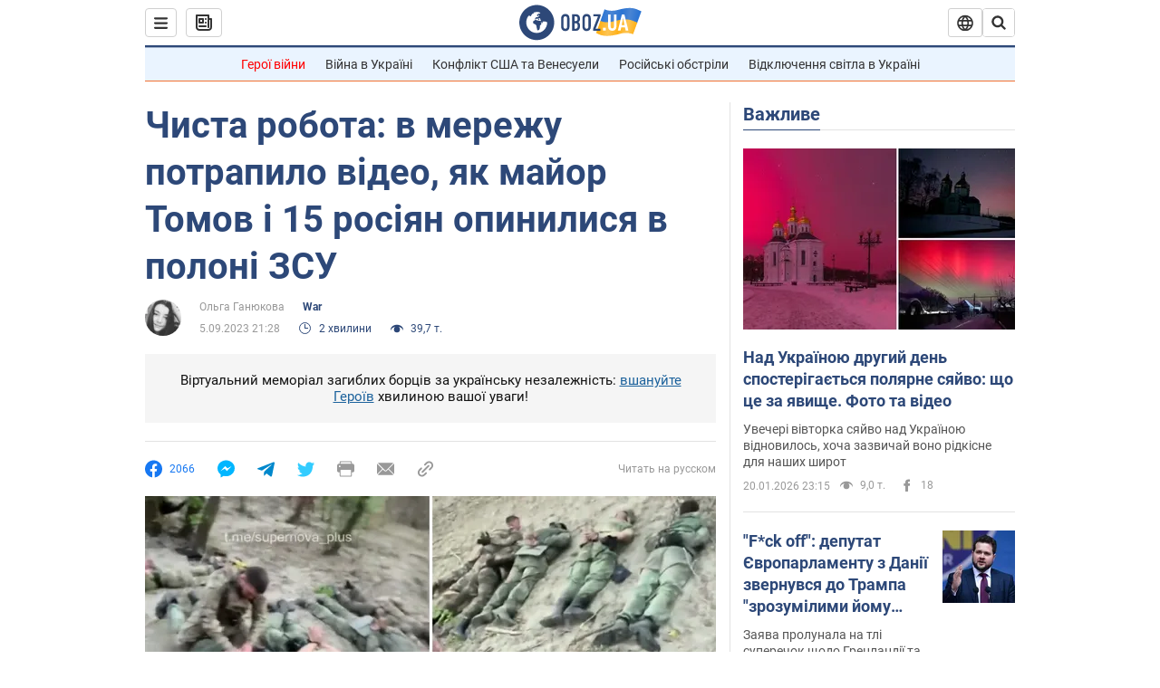

--- FILE ---
content_type: application/x-javascript; charset=utf-8
request_url: https://servicer.idealmedia.io/1418748/1?nocmp=1&sessionId=69704e2e-018d3&sessionPage=1&sessionNumberWeek=1&sessionNumber=1&scale_metric_1=64.00&scale_metric_2=256.00&scale_metric_3=100.00&cbuster=1768967726250716758888&pvid=a102bae9-f630-4e18-899c-dc078e6c0e1f&implVersion=11&lct=1763555100&mp4=1&ap=1&consentStrLen=0&wlid=0ab32560-0428-436f-881d-5071ca9c6344&uniqId=0662e&niet=4g&nisd=false&evt=%5B%7B%22event%22%3A1%2C%22methods%22%3A%5B1%2C2%5D%7D%2C%7B%22event%22%3A2%2C%22methods%22%3A%5B1%2C2%5D%7D%5D&pv=5&jsv=es6&dpr=1&hashCommit=cbd500eb&apt=2023-09-05T21%3A28%3A00&tfre=3938&w=0&h=1&tl=150&tlp=1&sz=0x1&szp=1&szl=1&cxurl=https%3A%2F%2Fwar.obozrevatel.com%2Fukr%2Fchista-robota-v-merezhu-potrapilo-video-yak-major-tomov-i-15-rosiyan-potrapili-v-polon-do-zsu.htm&ref=&lu=https%3A%2F%2Fwar.obozrevatel.com%2Fukr%2Fchista-robota-v-merezhu-potrapilo-video-yak-major-tomov-i-15-rosiyan-potrapili-v-polon-do-zsu.htm
body_size: 896
content:
var _mgq=_mgq||[];
_mgq.push(["IdealmediaLoadGoods1418748_0662e",[
["tsn.ua","11961761","1","Після окупації саме цього міста рф хоче закінчити війну","Переможниця «Битви екстрасенсів», тарологиня Яна Пасинкова передбачила, що Росія планувала вийти до Одеси і після окупації півдня України закінчити війну.","0","","","","NN-Uh78U_W9kpIQ7a6os5UueFI1n-80LLm0AR5X9GpcwTJzDlndJxZG2sYQLxm7SJP9NESf5a0MfIieRFDqB_Kldt0JdlZKDYLbkLtP-Q-Wy8i0VBV-B_yA6BKsdiOj5",{"i":"https://s-img.idealmedia.io/n/11961761/45x45/96x0x386x386/aHR0cDovL2ltZ2hvc3RzLmNvbS90LzIwMjYtMDEvNTA5MTUzLzlhMjU5ODJiM2ExM2I0YjVhNjViYWFiOTg1ODY2NDBlLmpwZWc.webp?v=1768967726-p20bRaj8Lh_3AeiCe8IMqv9IXwywAWO_f8Esg1qxdvc","l":"https://clck.idealmedia.io/pnews/11961761/i/1298901/pp/1/1?h=NN-Uh78U_W9kpIQ7a6os5UueFI1n-80LLm0AR5X9GpcwTJzDlndJxZG2sYQLxm7SJP9NESf5a0MfIieRFDqB_Kldt0JdlZKDYLbkLtP-Q-Wy8i0VBV-B_yA6BKsdiOj5&utm_campaign=obozrevatel.com&utm_source=obozrevatel.com&utm_medium=referral&rid=04f452af-f67d-11f0-aa34-d404e6f98490&tt=Direct&att=3&afrd=296&iv=11&ct=1&gdprApplies=0&muid=q0kqWBFSrNTj&st=-300&mp4=1&h2=RGCnD2pppFaSHdacZpvmnoTb7XFiyzmF87A5iRFByjtkApNTXTADCUxIDol3FKO5_5gowLa8haMRwNFoxyVg8A**","adc":[],"sdl":0,"dl":"","category":"Интересное","dbbr":0,"bbrt":0,"type":"e","media-type":"static","clicktrackers":[],"cta":"Читати далі","cdt":"","tri":"04f46472-f67d-11f0-aa34-d404e6f98490","crid":"11961761"}],],
{"awc":{},"dt":"desktop","ts":"","tt":"Direct","isBot":1,"h2":"RGCnD2pppFaSHdacZpvmnoTb7XFiyzmF87A5iRFByjtkApNTXTADCUxIDol3FKO5_5gowLa8haMRwNFoxyVg8A**","ats":0,"rid":"04f452af-f67d-11f0-aa34-d404e6f98490","pvid":"a102bae9-f630-4e18-899c-dc078e6c0e1f","iv":11,"brid":32,"muidn":"q0kqWBFSrNTj","dnt":2,"cv":2,"afrd":296,"consent":true,"adv_src_id":39175}]);
_mgqp();
